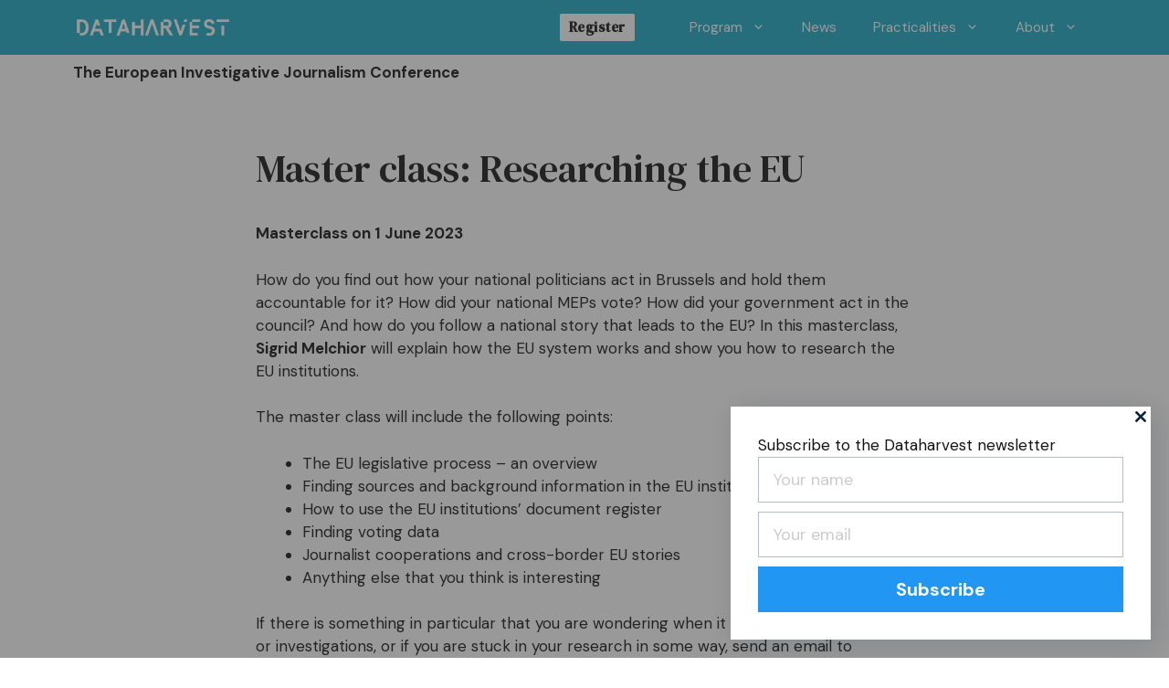

--- FILE ---
content_type: text/css
request_url: https://dataharvest.eu/wp-content/themes/generatepress_dataharvest/style.css
body_size: 2967
content:
/*
 Theme Name:   Dataharvest – GeneratePress Child
 Theme URI:    https://generatepress.com
 Description:  Default GeneratePress child theme
 Template:     generatepress
 Version:      0.1
*/

:root {
  --font-contrast: 'DM Serif Text', serif;
}

.site-header {
    position: sticky;
    top: 0;
    z-index: 10;
}

.inside-header {
    padding-top: 0;
    padding-bottom: 0;
}

.inside-site-info {
    justify-content: flex-start;
}

.is-right-sidebar,
.inside-right-sidebar {
    background: var(--base-2);
}

.gb-button-wrapper,
.menu-button-registration {
    letter-spacing: 0.03em;
    line-height: 26px;
}

.wp-block-search .wp-block-search__input {
    border-color: var(--contrast-3);
    border-top-right-radius: 0;
    border-bottom-right-radius: 0;
}

.wp-block-search .wp-block-search__button {
    border-color: var(--contrast-3);
    margin-left: 0;
    border-left: 0;
    background: #fff;
    border-top-right-radius: 3px;
    border-bottom-right-radius: 3px;
}

.wp-block-search .wp-block-search__button svg path {
    fill: var(--contrast);
}

.wp-block-search .wp-block-search__button:hover,
.wp-block-search .wp-block-search__button:focus {
    background: var(--contrast);
    border-color: var(--contrast);
}

.wp-block-search .wp-block-search__button:hover svg path,
.wp-block-search .wp-block-search__button:focus svg path {
    fill: #fff;
}

input[type="email"], input[type="number"], input[type="password"], input[type="search"], input[type="tel"], input[type="text"], input[type="url"], select, textarea {
    padding: 5px 10px;
    border-radius: 3px;
}

label {
    font-size: 14px;
}

.newsletter-form-field input[type="submit"] {
    padding-top: 5px;
    padding-bottom: 5px;
}

.sidebar .newsletter-form-field input[type="text"],
.sidebar .newsletter-form-field input[type="email"] {
    width: 100%;
    max-width: 300px;
}

.sidebar .widget {
    margin-bottom: 0;
    padding-top: 20px;
}


/* News page */

.post-grid .inside-article {
    flex-direction: row;
    display: flex;
    flex-wrap: wrap;
}

.post-grid .inside-article .col-1,
.post-grid .inside-article .col-2 {
    width: calc(50% - .625em);
}

.post-archive.post-grid .inside-article .col-1 {
    margin-right: 1.25em;
    /* background: var(--accent);
    position: relative; */
}

.post-archive.post-grid .inside-article .featured-image {
    margin-top: 0;
    position: relative;
}

.post-archive.post-grid .inside-article .featured-image-placeholder {
    position: relative;
    height: 100%;
    background: var(--accent);
}

.post-archive.post-grid .inside-article .featured-image:after,
.post-archive.post-grid .inside-article .featured-image-placeholder:after {
    content: '';
    position: absolute;
    top: 0;
    bottom: 0;
    left: 0;
    right: 0;
    background: linear-gradient(135deg, rgb(0, 0, 0) 5%, transparent 100%);
    z-index: 2;
}

.post-archive h2 {
    font-family: var(--font-contrast);
    font-weight: 700;
}

.post-archive .entry-meta {
    margin-bottom: 0.5em;
    font-size: 85%;
}

.post-archive .post-image a,
.post-archive .post-image img {
    display: block;
}


/* Navigation */

.main-nav .menu > .current-menu-item:after,
.main-nav .menu > .current-menu-ancestor:after {
    content: '';
    position: absolute;
    width: 0; 
    height: 0; 
    border-left: 10px solid transparent;
    border-right: 10px solid transparent;
    border-top: 10px solid var(--contrast);
    top: 0;
    left: 50%;
    margin-left: -10px;
}



/* Navigation Register here button */

.main-navigation .main-nav ul li.menu-button-registration a {
    color: var(--contrast);
    background: #fff;
    font-family: var(--font-contrast);
    font-weight: 700;
    line-height: 30px;
    padding-left: 10px;
    padding-right: 10px;
}

.main-navigation .main-nav ul li.menu-button-registration a:hover,
.main-navigation .main-nav ul li.menu-button-registration a:focus {
    color: #fff;
    background: var(--contrast);
}

.menu-button-registration {
    padding-right: 40px
}

.menu-button-registration:after {
    display: none;
}


/* Navigation home */

.home .site-header,
.home .main-navigation ul ul {
    background-color: var(--contrast);
}

.home .main-navigation .main-nav ul li[class*="current-menu-"] > a,
.home .main-navigation .main-nav ul li:not([class*="current-menu-"]):hover > a, 
.home .main-navigation .main-nav ul li:not([class*="current-menu-"]):focus > a, 
.home .main-navigation .main-nav ul li.sfHover:not([class*="current-menu-"]) > a, 
.home .main-navigation .menu-bar-item:hover > a, .main-navigation .menu-bar-item.sfHover > a {
    color: var(--accent);
}

.home .main-nav .menu > .current-menu-item:after,
.home .main-nav .menu > .current-menu-ancestor:after {
    border-top-color: var(--accent);
}

.home .main-navigation .main-nav ul li.menu-button-registration a {
    color: #fff !important;
    background: var(--accent) !important;
}

.home .main-navigation .main-nav ul li.menu-button-registration a:hover,
.home .main-navigation .main-nav ul li.menu-button-registration a:focus {
    color: var(--contrast) !important;
    background: #fff !important;
}


/* Tagline */

.tagline {
    /* background-color: var(--accent);
    color: var(--base-3); */
    font-weight: 700;
    /* padding-bottom: 12px; */
    padding-top: 7px;
    padding-bottom: 7px;
    /* 
    background: rgba(26, 168, 196, 0.7);
    padding: 7px 0;
    */
}

.home .tagline {
    display: none;
}


/* Newsletter form */

.newsletter-form-field {
    margin-bottom: 15px;
}

.newsletter-form-field label {
    display: block;
    margin-bottom: 5px;
}

.home .newsletter-form {
    margin-top: 40px;
    display: flex;
    align-items: flex-end;
}

.home .newsletter-form-field {
    flex: 1 0 0%;
    width: 100%;
    max-width: 100%;
    padding-right: 15px;
}

/* wp-block-post-template */

.wp-block-post-template {
    margin-top: 20px;
}

.wp-block-post-template li {
    z-index: 0;

    margin-bottom: 20px;
    position: relative;
    background: var(--accent);

    display: flex;
    flex-direction: column;
    align-items: flex-start;
    min-height: 250px;
}

.wp-block-post-template li:after {
    content: '';
    position: absolute;
    top: 0;
    bottom: 0;
    left: 0;
    right: 0;
    background: linear-gradient(135deg, rgb(0, 0, 0) 5%, transparent 100%);
    z-index: 2;
}

.wp-block-post-template .wp-block-post-title {
    z-index: 5;
    margin-bottom: auto;
    padding: 30px;
    font-family: var(--font-contrast);
    font-weight: 700;
}

.wp-block-post-template .wp-block-post-featured-image {
    z-index: 1;
    position: absolute;
    top: 0;
    bottom: 0;
    left: 0;
    right: 0;
}

.wp-block-post-template .wp-block-post-featured-image a,
.wp-block-post-template .wp-block-post-featured-image img {
    display: block;
    width: 100%;
    height: 100%;
    object-fit: cover;
}

.wp-block-post-template .wp-block-post-featured-image + .wp-block-post-excerpt {
    display: none;
}

.wp-block-post-template,
.wp-block-post-template a {
    color: #fff;
    text-decoration: none;
}
.wp-block-post-template .wp-block-post-excerpt {
    padding: 0 30px 20px 30px;
    z-index: 5;
}

.wp-block-post-template .wp-block-post-excerpt p {
    margin-bottom: 0;
}

.wp-block-post-template .wp-block-post-terms {
    color: transparent;
	/*
    z-index: 5;
    padding: 0 30px 10px 30px;
	*/
}

.wp-block-post-template .wp-block-post-terms a,
.tags a {
    display: inline-block;
    border: 1px solid var(--accent);
    border-radius: 10px;
    margin: 0 5px 10px 0;
    padding: 5px 15px;
    color: var(--accent);
    line-height: 24px;
    text-decoration: none;
}

.wp-block-post-template .wp-block-post-terms a:hover,
.tags a:hover {
    background: var(--accent);
    color: #fff;
}

.wp-block-post-template .gb-container {
	display: flex;
	align-items: flex-end;
	width: 100%;
	padding: 0 20px 15px 30px;
}

.wp-block-post-template .gb-container .wp-block-post-date {
	width: 40%;
	z-index: 5;
}

.wp-block-post-template .gb-container .wp-block-post-terms {
	width: 60%;
	z-index: 5;
	margin-bottom: -15px;
	text-align: right;
}

.featured-image .tags,
.featured-image-placeholder .tags {
    position: absolute;
    left: 0;
    right: 0;
    bottom: 0;
    padding: 5px 20px;
    z-index: 5;
}

.featured-image .caption {
    position: absolute;
    bottom: -45px;
    right: 10px;
    font-size: 14px;
    left: 10px;
    text-align: right;
    height: 40px;
    line-height: 1.5;
}



/* Single post */

.single-post .site-main {
    margin-top: -40px;
    margin-bottom: 0;
}

.single-post .inside-article {
    padding-top: 0;
    padding-bottom: 0;
}

.single-post .article-nav {
    margin: 40px 20px 0 20px;
    text-align: center;
}

.single-post .article-nav-inner {
    display: inline-block;
    text-align: left;
}

.single-post .entry-content-wrapper {
    background: var(--base-2);
    width: 100%;
    padding-top: 50px;
    padding-bottom: 40px;
}

.single-post .entry-content {
    max-width: 700px;
    margin-left: auto;
    margin-right: auto;
}

.single-post .col-1 {
    padding-top: 70px;
    padding-right: 40px;
}

.single-post .col-2 {
}

.single-post .post-grid .inside-article .col-1, 
.single-post .post-grid .inside-article .col-2 {
    width: 50%;
}

.single-post .entry-title {
    margin-bottom: 40px;
    position: relative;
}

.single-post .entry-title:after  {
    content: '';
    position: absolute;
    bottom: -21px;
    left: -999em;
    right: -80px;
    height: 2px;
    background: #000;
    z-index: 1;
}

.single-post .post-header {
    height: 100%;
    display: flex;
    flex-direction: column;
    align-items: flex-start;
}


.single-post .entry-meta {
    font-size: 85%;
}

.single-post .meta {
    margin-top: auto;
    padding-top: 30px;
}



.single-post .featured-image {
    position: relative;
    margin-top: 0;
}

.single-post .featured-image-placeholder {
    position: relative;
    width: 100%;
    height: 0;
    padding-bottom: 75%;
    background: var(--accent);
}

.single-post .featured-image-placeholder:after {
    content: '';
    position: absolute;
    top: 0;
    bottom: 0;
    left: 0;
    right: 0;
    background: linear-gradient(135deg, rgb(0, 0, 0) 5%, transparent 100%);
}


/* Logo */

.main-title a {
    width: 170px;
    height: 30px;
    background: url('assets/img/logo-dataharvest.svg') no-repeat center;
    background-size: contain;
    color: transparent !important;
}


/* Additional classes */

.font-contrast {
    font-family: var(--font-contrast);
    font-weight: 700;
}

.container-dataharvest {
    overflow: hidden;
}

.image-dataharvest {
    margin-top: -35px;
    margin-bottom: -18px;
}

.image-dataharvest h4 {
        margin-bottom: 13px;
}

.image-dataharvest .button-register-frontpage {
    margin-top: -18px;
    z-index: 1;
}

.image-dataharvest-arrows img {
    width: 100%;
}

.image-dataharvest-arrows {
    position: relative;
    z-index: 0;
    margin-bottom: 0;
}

.image-dataharvest-arrows:before {
    content: '';
    position: absolute;
    bottom: -20%;
    left: -20%;
    width: 30%;
    height: 280px;
    background: url('assets/img/arrow-right.svg') no-repeat bottom left;
    background-size: contain;
    z-index: 1;
    background-size: contain;
}

.image-dataharvest-arrows:after {
    content: '';
    position: absolute;
    top: -28%;
    right: -20%;
    width: 24%;
    height: 280px;
    background: url('assets/img/arrow-left.svg') no-repeat top right;
    background-size: contain;
    z-index: -1;
    background-size: contain;
}

.headline-divider-arrows {
    text-align: center;
    position: relative;
}

.headline-divider-arrows:before {
    content: '';
    position: absolute;
    top: 50%;
    left: 0;
    right: 0;
    height: 2px;
    background: var(--contrast);
    margin-top: -1px;
}

.headline-divider-arrows h2,
.headline-box-frontpage-arrows span {
    position: relative;
    display: inline-block;
    margin: 0;
    font-size: inherit;
    font-weight: 700;
    text-transform: uppercase;
    width: auto;
    letter-spacing: 0.2em;
    padding: 5px 30px;
    background: #fff;
}

.headline-divider-arrows h2:before,
.headline-divider-arrows h2:after,
.headline-box-frontpage-arrows span:before,
.headline-box-frontpage-arrows span:after {
    content: '';
    display: block;
    width: 10px;
    height: 10px;
    border-left: 2px solid var(--contrast);
    border-bottom: 2px solid var(--contrast);
    position: absolute;
    top: 50%;
    margin-top: -5px;
}

.headline-divider-arrows h2:before,
.headline-box-frontpage-arrows span:before {
    transform: rotate(225deg);
    left: -10px;
}

.headline-divider-arrows h2:after,
.headline-box-frontpage-arrows span:after {
    transform: rotate(45deg);
    right: -10px;
}

.headline-divider-arrows a {
    color: inherit;
    text-decoration: none;
}

.headline-divider-arrows a:hover {
    color: var(--accent);
}

.box-frontpage-arrows {
    position: relative;
    border-color: var(--accent);
    padding-top: 25px;
}

.box-frontpage-arrows .headline-box-frontpage-arrows {
    position: absolute;
    top: -16px;
    left: 50%;
    transform: translateX(-50%);
    display: inline-block;
    line-height: 30px;
}

.headline-box-frontpage-arrows span {
    padding-top: 0;
    padding-bottom: 0;
    color: var(--accent);
}

.headline-box-frontpage-arrows span:before,
.headline-box-frontpage-arrows span:after {
    border-color: var(--accent);
}


/* Media queries */

@media only screen and (max-width: 450px) {
    .image-dataharvest {
        margin-left: -40px;
        margin-right: -40px;
    }
}

@media only screen and (max-width: 768px) {
    .menu-button-registration a {
        display: inline-block;
        line-height: 40px;
        padding-left: 20px;
        padding-right: 20px;
    }

    .post-archive.post-grid .inside-article {
        flex-direction: column;
    }

    .post-archive.post-grid .inside-article .col-1,
    .post-archive.post-grid .inside-article .col-2 {
        width: 100%;

    }
    .post-archive.post-grid .inside-article .col-1 {
        margin-right: 0;
    }

    .post-archive .featured-image-placeholder {
        background: none;
    }

    .post-archive .featured-image-placeholder:after {
        display: none;
    }

    .post-archive .featured-image-placeholder .tags {
        position: relative;
        padding: 0;
    }

    .post-archive .entry-title {
        margin-top: 20px;
    }

    .image-dataharvest {
        margin-left: -20px;
        margin-right: -20px;
    }

    .image-dataharvest ~ .gb-container {
        position: relative;
    }
}

@media only screen and (max-width: 940px) {
    .main-nav .menu > .current-menu-item:after,
    .main-nav .menu > .current-menu-ancestor:after {
        display: none;
    }

    .single-post .post-grid .inside-article {
        flex-direction: column
    }

    .single-post .post-grid .inside-article .col-1 {
        margin-bottom: 20px;
    }

    .single-post .post-grid .inside-article .col-1, 
    .single-post .post-grid .inside-article .col-2 {
        width: 100%;
        padding-left: 40px;
        padding-right: 40px;
    }

    .single-post .featured-image-placeholder {
        display: none;
    }

    .single-post .inside-article {
        padding-left: 0;
        padding-right: 0;
    }

    .single-post .entry-content-wrapper {
        padding-left: 40px;
        padding-right: 40px;
    }
}


@media only screen and (min-width: 769px) and (max-width: 940px) {
    .site-logo, .site-branding {
        margin-top: 0.5em;
        margin-bottom: 0.5em;
    }
}

@media only screen and (max-width: 980px) {
    .home .newsletter-form {
        flex-direction: column;
        align-items: center;
    }

    .home .newsletter-form-field {
        width: auto;
        padding-right: 0;
    }


}




--- FILE ---
content_type: text/css
request_url: https://registration.dataharvest.eu/pitching/widget/v1.css
body_size: 7664
content:
/* v2 */
:root {
  --pretix-brand-primary: #1aa8c4;
  --pretix-brand-success: #4b8a60;
  --pretix-brand-info: #5f9cd4;
  --pretix-brand-warning: #ffb419;
  --pretix-brand-danger: #d36060;
  --pretix-link-contrast-color: #1aa8c4;
  --pretix-link-hover-contrast-color: #116e80;
  --pretix-brand-primary-lighten-5: #1dbbdb;
  --pretix-brand-primary-lighten-20: #5bd2e9;
  --pretix-brand-primary-lighten-30: #88deef;
  --pretix-brand-primary-lighten-40: #b5ebf5;
  --pretix-brand-primary-lighten-48: #d9f4fa;
  --pretix-brand-primary-lighten-50: #e2f7fb;
  --pretix-brand-primary-lighten-53: #effbfd;
  --pretix-brand-primary-lighten-55: #f8fdfe;
  --pretix-brand-primary-darken-5: #1795ad;
  --pretix-brand-primary-darken-10: #148197;
  --pretix-brand-primary-darken-15: #116e80;
  --pretix-brand-primary-darken-17: #106677;
  --pretix-brand-primary-darken-20: #0e5b6a;
  --pretix-brand-primary-darken-30: #08343d;
  --pretix-brand-primary-tint-90: #e8f6f9;
  --pretix-brand-primary-shade-25: #147e93;
  --pretix-brand-primary-shade-42: #0f6172;
  --pretix-brand-primary-lighten-28-saturate-20: #70e5fd;
  --pretix-brand-primary-lighten-23-saturate-2: #67d7ed;
  --pretix-brand-success-lighten-10: #60a878;
  --pretix-brand-success-lighten-20: #81ba94;
  --pretix-brand-success-lighten-30: #a2ccb0;
  --pretix-brand-success-lighten-35: #b2d5be;
  --pretix-brand-success-lighten-38: #bcdbc6;
  --pretix-brand-success-lighten-40: #c3decc;
  --pretix-brand-success-lighten-48: #ddede2;
  --pretix-brand-success-lighten-50: #e4f0e8;
  --pretix-brand-success-darken-5: #427955;
  --pretix-brand-success-darken-10: #396949;
  --pretix-brand-success-darken-12: #356244;
  --pretix-brand-success-darken-15: #30583e;
  --pretix-brand-success-darken-17: #2c5239;
  --pretix-brand-success-darken-20: #274832;
  --pretix-brand-success-darken-30: #15271b;
  --pretix-brand-success-tint-50: #a5c5b0;
  --pretix-brand-success-tint-85: #e4ede7;
  --pretix-brand-success-shade-25: #386848;
  --pretix-brand-success-shade-42: #2c5038;
  --pretix-brand-info-lighten-23: #bbd5ed;
  --pretix-brand-info-lighten-25: #c3daef;
  --pretix-brand-info-lighten-30: #d8e7f4;
  --pretix-brand-info-lighten-33: #e4eef8;
  --pretix-brand-info-darken-5: #4b90cf;
  --pretix-brand-info-darken-10: #3783c9;
  --pretix-brand-info-darken-17: #2f71ae;
  --pretix-brand-info-darken-20: #2b69a2;
  --pretix-brand-info-darken-30: #214f79;
  --pretix-brand-info-tint-85: #e7f0f9;
  --pretix-brand-info-shade-25: #47759f;
  --pretix-brand-info-shade-42: #375a7b;
  --pretix-brand-warning-lighten-12: #ffc856;
  --pretix-brand-warning-lighten-31: #ffe8b7;
  --pretix-brand-warning-lighten-35: #ffeecc;
  --pretix-brand-warning-lighten-40: #fff7e5;
  --pretix-brand-warning-lighten-41: #fff8ea;
  --pretix-brand-warning-lighten-43: #fffcf4;
  --pretix-brand-warning-darken-5: #ffac00;
  --pretix-brand-warning-darken-10: #e59a00;
  --pretix-brand-warning-darken-15: #cc8900;
  --pretix-brand-warning-darken-17: #c18200;
  --pretix-brand-warning-darken-20: #b27800;
  --pretix-brand-warning-darken-25: #996700;
  --pretix-brand-warning-darken-30: #7f5600;
  --pretix-brand-warning-darken-35: #664400;
  --pretix-brand-warning-tint-50: #ffda8c;
  --pretix-brand-warning-tint-85: #fff4dd;
  --pretix-brand-warning-shade-25: #bf8713;
  --pretix-brand-warning-shade-42: #94680f;
  --pretix-brand-warning-transparent-60: rgba(255, 180, 25, 0.4);
  --pretix-brand-danger-lighten-5: #d97474;
  --pretix-brand-danger-lighten-15: #e49c9c;
  --pretix-brand-danger-lighten-25: #efc4c4;
  --pretix-brand-danger-lighten-30: #f4d8d8;
  --pretix-brand-danger-lighten-33: #f7e4e4;
  --pretix-brand-danger-lighten-43: white;
  --pretix-brand-danger-lighten-45: white;
  --pretix-brand-danger-darken-5: #cd4c4c;
  --pretix-brand-danger-darken-10: #c83838;
  --pretix-brand-danger-darken-15: #b53232;
  --pretix-brand-danger-darken-17: #ad3030;
  --pretix-brand-danger-darken-20: #a12c2c;
  --pretix-brand-danger-darken-30: #792121;
  --pretix-brand-danger-tint-50: #e9b0b0;
  --pretix-brand-danger-tint-85: #f8e7e7;
  --pretix-brand-danger-shade-25: #9e4848;
  --pretix-brand-danger-shade-42: #7a3838;
  --pretix-border-radius-base: 0;
  --pretix-border-radius-large: 0;
  --pretix-border-radius-small: 0; }
.pretix-widget-hidden{display:none}.pretix-widget a,.pretix-widget-alert-box a{color:var(--pretix-brand-primary);text-decoration:underline}.pretix-widget a:hover,.pretix-widget a:focus,.pretix-widget-alert-box a:hover,.pretix-widget-alert-box a:focus{color:var(--pretix-brand-primary-darken-15);text-decoration:underline}.pretix-widget a:focus,.pretix-widget-alert-box a:focus{outline:2px solid var(--pretix-brand-primary);outline-offset:2px;z-index:999}.pretix-widget img,.pretix-widget-alert-box img{border:0}.pretix-widget b,.pretix-widget strong,.pretix-widget-alert-box b,.pretix-widget-alert-box strong{font-weight:bold}.pretix-widget h3,.pretix-widget-alert-box h3{font-size:24px;font-weight:bold;padding:0 15px}.pretix-widget button,.pretix-widget input[type="button"],.pretix-widget a.pretix-widget-button,.pretix-widget-alert-box button,.pretix-widget-alert-box input[type="button"],.pretix-widget-alert-box a.pretix-widget-button{overflow:visible;text-transform:none;cursor:pointer;display:inline-block;margin-bottom:0;text-align:center;vertical-align:middle;touch-action:manipulation;background-image:none;border:1px solid transparent;white-space:nowrap;text-decoration:none;padding:6px 12px;font-size:14px;line-height:1.42857;border-radius:var(--pretix-border-radius-base);-webkit-user-select:none;-moz-user-select:none;-ms-user-select:none;user-select:none;color:#fff;background-color:var(--pretix-brand-primary);border-color:var(--pretix-brand-primary-darken-5)}.pretix-widget button:focus,.pretix-widget button.focus,.pretix-widget input[type="button"]:focus,.pretix-widget input[type="button"].focus,.pretix-widget a.pretix-widget-button:focus,.pretix-widget a.pretix-widget-button.focus,.pretix-widget-alert-box button:focus,.pretix-widget-alert-box button.focus,.pretix-widget-alert-box input[type="button"]:focus,.pretix-widget-alert-box input[type="button"].focus,.pretix-widget-alert-box a.pretix-widget-button:focus,.pretix-widget-alert-box a.pretix-widget-button.focus{color:#fff;background-color:var(--pretix-brand-primary-darken-10);border-color:var(--pretix-brand-primary-darken-30)}.pretix-widget button:hover,.pretix-widget input[type="button"]:hover,.pretix-widget a.pretix-widget-button:hover,.pretix-widget-alert-box button:hover,.pretix-widget-alert-box input[type="button"]:hover,.pretix-widget-alert-box a.pretix-widget-button:hover{color:#fff;background-color:var(--pretix-brand-primary-darken-10);border-color:var(--pretix-brand-primary-darken-17)}.pretix-widget button:active,.pretix-widget button.active,.open>.pretix-widget button.dropdown-toggle,.pretix-widget input[type="button"]:active,.pretix-widget input[type="button"].active,.open>.pretix-widget input[type="button"].dropdown-toggle,.pretix-widget a.pretix-widget-button:active,.pretix-widget a.pretix-widget-button.active,.open>.pretix-widget a.pretix-widget-button.dropdown-toggle,.pretix-widget-alert-box button:active,.pretix-widget-alert-box button.active,.open>.pretix-widget-alert-box button.dropdown-toggle,.pretix-widget-alert-box input[type="button"]:active,.pretix-widget-alert-box input[type="button"].active,.open>.pretix-widget-alert-box input[type="button"].dropdown-toggle,.pretix-widget-alert-box a.pretix-widget-button:active,.pretix-widget-alert-box a.pretix-widget-button.active,.open>.pretix-widget-alert-box a.pretix-widget-button.dropdown-toggle{color:#fff;background-color:var(--pretix-brand-primary-darken-10);background-image:none;border-color:var(--pretix-brand-primary-darken-17)}.pretix-widget button:active:hover,.pretix-widget button:active:focus,.pretix-widget button:active.focus,.pretix-widget button.active:hover,.pretix-widget button.active:focus,.pretix-widget button.active.focus,.open>.pretix-widget button.dropdown-toggle:hover,.open>.pretix-widget button.dropdown-toggle:focus,.open>.pretix-widget button.dropdown-toggle.focus,.pretix-widget input[type="button"]:active:hover,.pretix-widget input[type="button"]:active:focus,.pretix-widget input[type="button"]:active.focus,.pretix-widget input[type="button"].active:hover,.pretix-widget input[type="button"].active:focus,.pretix-widget input[type="button"].active.focus,.open>.pretix-widget input[type="button"].dropdown-toggle:hover,.open>.pretix-widget input[type="button"].dropdown-toggle:focus,.open>.pretix-widget input[type="button"].dropdown-toggle.focus,.pretix-widget a.pretix-widget-button:active:hover,.pretix-widget a.pretix-widget-button:active:focus,.pretix-widget a.pretix-widget-button:active.focus,.pretix-widget a.pretix-widget-button.active:hover,.pretix-widget a.pretix-widget-button.active:focus,.pretix-widget a.pretix-widget-button.active.focus,.open>.pretix-widget a.pretix-widget-button.dropdown-toggle:hover,.open>.pretix-widget a.pretix-widget-button.dropdown-toggle:focus,.open>.pretix-widget a.pretix-widget-button.dropdown-toggle.focus,.pretix-widget-alert-box button:active:hover,.pretix-widget-alert-box button:active:focus,.pretix-widget-alert-box button:active.focus,.pretix-widget-alert-box button.active:hover,.pretix-widget-alert-box button.active:focus,.pretix-widget-alert-box button.active.focus,.open>.pretix-widget-alert-box button.dropdown-toggle:hover,.open>.pretix-widget-alert-box button.dropdown-toggle:focus,.open>.pretix-widget-alert-box button.dropdown-toggle.focus,.pretix-widget-alert-box input[type="button"]:active:hover,.pretix-widget-alert-box input[type="button"]:active:focus,.pretix-widget-alert-box input[type="button"]:active.focus,.pretix-widget-alert-box input[type="button"].active:hover,.pretix-widget-alert-box input[type="button"].active:focus,.pretix-widget-alert-box input[type="button"].active.focus,.open>.pretix-widget-alert-box input[type="button"].dropdown-toggle:hover,.open>.pretix-widget-alert-box input[type="button"].dropdown-toggle:focus,.open>.pretix-widget-alert-box input[type="button"].dropdown-toggle.focus,.pretix-widget-alert-box a.pretix-widget-button:active:hover,.pretix-widget-alert-box a.pretix-widget-button:active:focus,.pretix-widget-alert-box a.pretix-widget-button:active.focus,.pretix-widget-alert-box a.pretix-widget-button.active:hover,.pretix-widget-alert-box a.pretix-widget-button.active:focus,.pretix-widget-alert-box a.pretix-widget-button.active.focus,.open>.pretix-widget-alert-box a.pretix-widget-button.dropdown-toggle:hover,.open>.pretix-widget-alert-box a.pretix-widget-button.dropdown-toggle:focus,.open>.pretix-widget-alert-box a.pretix-widget-button.dropdown-toggle.focus{color:#fff;background-color:var(--pretix-brand-primary-darken-17);border-color:var(--pretix-brand-primary-darken-17)}.pretix-widget button.disabled:hover,.pretix-widget button.disabled:focus,.pretix-widget button.disabled.focus,.pretix-widget button[disabled]:hover,.pretix-widget button[disabled]:focus,.pretix-widget button[disabled].focus,fieldset[disabled] .pretix-widget button:hover,fieldset[disabled] .pretix-widget button:focus,fieldset[disabled] .pretix-widget button.focus,.pretix-widget input[type="button"].disabled:hover,.pretix-widget input[type="button"].disabled:focus,.pretix-widget input[type="button"].disabled.focus,.pretix-widget input[type="button"][disabled]:hover,.pretix-widget input[type="button"][disabled]:focus,.pretix-widget input[type="button"][disabled].focus,fieldset[disabled] .pretix-widget input[type="button"]:hover,fieldset[disabled] .pretix-widget input[type="button"]:focus,fieldset[disabled] .pretix-widget input[type="button"].focus,.pretix-widget a.pretix-widget-button.disabled:hover,.pretix-widget a.pretix-widget-button.disabled:focus,.pretix-widget a.pretix-widget-button.disabled.focus,.pretix-widget a.pretix-widget-button[disabled]:hover,.pretix-widget a.pretix-widget-button[disabled]:focus,.pretix-widget a.pretix-widget-button[disabled].focus,fieldset[disabled] .pretix-widget a.pretix-widget-button:hover,fieldset[disabled] .pretix-widget a.pretix-widget-button:focus,fieldset[disabled] .pretix-widget a.pretix-widget-button.focus,.pretix-widget-alert-box button.disabled:hover,.pretix-widget-alert-box button.disabled:focus,.pretix-widget-alert-box button.disabled.focus,.pretix-widget-alert-box button[disabled]:hover,.pretix-widget-alert-box button[disabled]:focus,.pretix-widget-alert-box button[disabled].focus,fieldset[disabled] .pretix-widget-alert-box button:hover,fieldset[disabled] .pretix-widget-alert-box button:focus,fieldset[disabled] .pretix-widget-alert-box button.focus,.pretix-widget-alert-box input[type="button"].disabled:hover,.pretix-widget-alert-box input[type="button"].disabled:focus,.pretix-widget-alert-box input[type="button"].disabled.focus,.pretix-widget-alert-box input[type="button"][disabled]:hover,.pretix-widget-alert-box input[type="button"][disabled]:focus,.pretix-widget-alert-box input[type="button"][disabled].focus,fieldset[disabled] .pretix-widget-alert-box input[type="button"]:hover,fieldset[disabled] .pretix-widget-alert-box input[type="button"]:focus,fieldset[disabled] .pretix-widget-alert-box input[type="button"].focus,.pretix-widget-alert-box a.pretix-widget-button.disabled:hover,.pretix-widget-alert-box a.pretix-widget-button.disabled:focus,.pretix-widget-alert-box a.pretix-widget-button.disabled.focus,.pretix-widget-alert-box a.pretix-widget-button[disabled]:hover,.pretix-widget-alert-box a.pretix-widget-button[disabled]:focus,.pretix-widget-alert-box a.pretix-widget-button[disabled].focus,fieldset[disabled] .pretix-widget-alert-box a.pretix-widget-button:hover,fieldset[disabled] .pretix-widget-alert-box a.pretix-widget-button:focus,fieldset[disabled] .pretix-widget-alert-box a.pretix-widget-button.focus{background-color:var(--pretix-brand-primary);border-color:var(--pretix-brand-primary-darken-5)}.pretix-widget button .badge,.pretix-widget input[type="button"] .badge,.pretix-widget a.pretix-widget-button .badge,.pretix-widget-alert-box button .badge,.pretix-widget-alert-box input[type="button"] .badge,.pretix-widget-alert-box a.pretix-widget-button .badge{color:var(--pretix-brand-primary);background-color:#fff}.pretix-widget button:focus,.pretix-widget button.focus,.pretix-widget button:active:focus,.pretix-widget button:active.focus,.pretix-widget button.active:focus,.pretix-widget button.active.focus,.pretix-widget input[type="button"]:focus,.pretix-widget input[type="button"].focus,.pretix-widget input[type="button"]:active:focus,.pretix-widget input[type="button"]:active.focus,.pretix-widget input[type="button"].active:focus,.pretix-widget input[type="button"].active.focus,.pretix-widget a.pretix-widget-button:focus,.pretix-widget a.pretix-widget-button.focus,.pretix-widget a.pretix-widget-button:active:focus,.pretix-widget a.pretix-widget-button:active.focus,.pretix-widget a.pretix-widget-button.active:focus,.pretix-widget a.pretix-widget-button.active.focus,.pretix-widget-alert-box button:focus,.pretix-widget-alert-box button.focus,.pretix-widget-alert-box button:active:focus,.pretix-widget-alert-box button:active.focus,.pretix-widget-alert-box button.active:focus,.pretix-widget-alert-box button.active.focus,.pretix-widget-alert-box input[type="button"]:focus,.pretix-widget-alert-box input[type="button"].focus,.pretix-widget-alert-box input[type="button"]:active:focus,.pretix-widget-alert-box input[type="button"]:active.focus,.pretix-widget-alert-box input[type="button"].active:focus,.pretix-widget-alert-box input[type="button"].active.focus,.pretix-widget-alert-box a.pretix-widget-button:focus,.pretix-widget-alert-box a.pretix-widget-button.focus,.pretix-widget-alert-box a.pretix-widget-button:active:focus,.pretix-widget-alert-box a.pretix-widget-button:active.focus,.pretix-widget-alert-box a.pretix-widget-button.active:focus,.pretix-widget-alert-box a.pretix-widget-button.active.focus{text-decoration:none;outline:5px auto -webkit-focus-ring-color;outline-offset:-2px;outline:2px solid var(--pretix-brand-primary);outline-offset:2px;z-index:999}.pretix-widget button.disabled,.pretix-widget button[disabled],fieldset[disabled] .pretix-widget button,.pretix-widget input[type="button"].disabled,.pretix-widget input[type="button"][disabled],fieldset[disabled] .pretix-widget input[type="button"],.pretix-widget a.pretix-widget-button.disabled,.pretix-widget a.pretix-widget-button[disabled],fieldset[disabled] .pretix-widget a.pretix-widget-button,.pretix-widget-alert-box button.disabled,.pretix-widget-alert-box button[disabled],fieldset[disabled] .pretix-widget-alert-box button,.pretix-widget-alert-box input[type="button"].disabled,.pretix-widget-alert-box input[type="button"][disabled],fieldset[disabled] .pretix-widget-alert-box input[type="button"],.pretix-widget-alert-box a.pretix-widget-button.disabled,.pretix-widget-alert-box a.pretix-widget-button[disabled],fieldset[disabled] .pretix-widget-alert-box a.pretix-widget-button{cursor:not-allowed;filter:alpha(opacity=65);opacity:0.65;-webkit-box-shadow:none;box-shadow:none}.pretix-widget button.pretix-widget-btn-default,.pretix-widget input[type="button"].pretix-widget-btn-default,.pretix-widget a.pretix-widget-button.pretix-widget-btn-default,.pretix-widget-alert-box button.pretix-widget-btn-default,.pretix-widget-alert-box input[type="button"].pretix-widget-btn-default,.pretix-widget-alert-box a.pretix-widget-button.pretix-widget-btn-default{color:#333;background-color:#fff;border-color:#949494}.pretix-widget button.pretix-widget-btn-default:focus,.pretix-widget button.pretix-widget-btn-default.focus,.pretix-widget input[type="button"].pretix-widget-btn-default:focus,.pretix-widget input[type="button"].pretix-widget-btn-default.focus,.pretix-widget a.pretix-widget-button.pretix-widget-btn-default:focus,.pretix-widget a.pretix-widget-button.pretix-widget-btn-default.focus,.pretix-widget-alert-box button.pretix-widget-btn-default:focus,.pretix-widget-alert-box button.pretix-widget-btn-default.focus,.pretix-widget-alert-box input[type="button"].pretix-widget-btn-default:focus,.pretix-widget-alert-box input[type="button"].pretix-widget-btn-default.focus,.pretix-widget-alert-box a.pretix-widget-button.pretix-widget-btn-default:focus,.pretix-widget-alert-box a.pretix-widget-button.pretix-widget-btn-default.focus{color:#333;background-color:#e6e6e6;border-color:#545454}.pretix-widget button.pretix-widget-btn-default:hover,.pretix-widget input[type="button"].pretix-widget-btn-default:hover,.pretix-widget a.pretix-widget-button.pretix-widget-btn-default:hover,.pretix-widget-alert-box button.pretix-widget-btn-default:hover,.pretix-widget-alert-box input[type="button"].pretix-widget-btn-default:hover,.pretix-widget-alert-box a.pretix-widget-button.pretix-widget-btn-default:hover{color:#333;background-color:#e6e6e6;border-color:#757575}.pretix-widget button.pretix-widget-btn-default:active,.pretix-widget button.pretix-widget-btn-default.active,.open>.pretix-widget button.pretix-widget-btn-default.dropdown-toggle,.pretix-widget input[type="button"].pretix-widget-btn-default:active,.pretix-widget input[type="button"].pretix-widget-btn-default.active,.open>.pretix-widget input[type="button"].pretix-widget-btn-default.dropdown-toggle,.pretix-widget a.pretix-widget-button.pretix-widget-btn-default:active,.pretix-widget a.pretix-widget-button.pretix-widget-btn-default.active,.open>.pretix-widget a.pretix-widget-button.pretix-widget-btn-default.dropdown-toggle,.pretix-widget-alert-box button.pretix-widget-btn-default:active,.pretix-widget-alert-box button.pretix-widget-btn-default.active,.open>.pretix-widget-alert-box button.pretix-widget-btn-default.dropdown-toggle,.pretix-widget-alert-box input[type="button"].pretix-widget-btn-default:active,.pretix-widget-alert-box input[type="button"].pretix-widget-btn-default.active,.open>.pretix-widget-alert-box input[type="button"].pretix-widget-btn-default.dropdown-toggle,.pretix-widget-alert-box a.pretix-widget-button.pretix-widget-btn-default:active,.pretix-widget-alert-box a.pretix-widget-button.pretix-widget-btn-default.active,.open>.pretix-widget-alert-box a.pretix-widget-button.pretix-widget-btn-default.dropdown-toggle{color:#333;background-color:#e6e6e6;background-image:none;border-color:#757575}.pretix-widget button.pretix-widget-btn-default:active:hover,.pretix-widget button.pretix-widget-btn-default:active:focus,.pretix-widget button.pretix-widget-btn-default:active.focus,.pretix-widget button.pretix-widget-btn-default.active:hover,.pretix-widget button.pretix-widget-btn-default.active:focus,.pretix-widget button.pretix-widget-btn-default.active.focus,.open>.pretix-widget button.pretix-widget-btn-default.dropdown-toggle:hover,.open>.pretix-widget button.pretix-widget-btn-default.dropdown-toggle:focus,.open>.pretix-widget button.pretix-widget-btn-default.dropdown-toggle.focus,.pretix-widget input[type="button"].pretix-widget-btn-default:active:hover,.pretix-widget input[type="button"].pretix-widget-btn-default:active:focus,.pretix-widget input[type="button"].pretix-widget-btn-default:active.focus,.pretix-widget input[type="button"].pretix-widget-btn-default.active:hover,.pretix-widget input[type="button"].pretix-widget-btn-default.active:focus,.pretix-widget input[type="button"].pretix-widget-btn-default.active.focus,.open>.pretix-widget input[type="button"].pretix-widget-btn-default.dropdown-toggle:hover,.open>.pretix-widget input[type="button"].pretix-widget-btn-default.dropdown-toggle:focus,.open>.pretix-widget input[type="button"].pretix-widget-btn-default.dropdown-toggle.focus,.pretix-widget a.pretix-widget-button.pretix-widget-btn-default:active:hover,.pretix-widget a.pretix-widget-button.pretix-widget-btn-default:active:focus,.pretix-widget a.pretix-widget-button.pretix-widget-btn-default:active.focus,.pretix-widget a.pretix-widget-button.pretix-widget-btn-default.active:hover,.pretix-widget a.pretix-widget-button.pretix-widget-btn-default.active:focus,.pretix-widget a.pretix-widget-button.pretix-widget-btn-default.active.focus,.open>.pretix-widget a.pretix-widget-button.pretix-widget-btn-default.dropdown-toggle:hover,.open>.pretix-widget a.pretix-widget-button.pretix-widget-btn-default.dropdown-toggle:focus,.open>.pretix-widget a.pretix-widget-button.pretix-widget-btn-default.dropdown-toggle.focus,.pretix-widget-alert-box button.pretix-widget-btn-default:active:hover,.pretix-widget-alert-box button.pretix-widget-btn-default:active:focus,.pretix-widget-alert-box button.pretix-widget-btn-default:active.focus,.pretix-widget-alert-box button.pretix-widget-btn-default.active:hover,.pretix-widget-alert-box button.pretix-widget-btn-default.active:focus,.pretix-widget-alert-box button.pretix-widget-btn-default.active.focus,.open>.pretix-widget-alert-box button.pretix-widget-btn-default.dropdown-toggle:hover,.open>.pretix-widget-alert-box button.pretix-widget-btn-default.dropdown-toggle:focus,.open>.pretix-widget-alert-box button.pretix-widget-btn-default.dropdown-toggle.focus,.pretix-widget-alert-box input[type="button"].pretix-widget-btn-default:active:hover,.pretix-widget-alert-box input[type="button"].pretix-widget-btn-default:active:focus,.pretix-widget-alert-box input[type="button"].pretix-widget-btn-default:active.focus,.pretix-widget-alert-box input[type="button"].pretix-widget-btn-default.active:hover,.pretix-widget-alert-box input[type="button"].pretix-widget-btn-default.active:focus,.pretix-widget-alert-box input[type="button"].pretix-widget-btn-default.active.focus,.open>.pretix-widget-alert-box input[type="button"].pretix-widget-btn-default.dropdown-toggle:hover,.open>.pretix-widget-alert-box input[type="button"].pretix-widget-btn-default.dropdown-toggle:focus,.open>.pretix-widget-alert-box input[type="button"].pretix-widget-btn-default.dropdown-toggle.focus,.pretix-widget-alert-box a.pretix-widget-button.pretix-widget-btn-default:active:hover,.pretix-widget-alert-box a.pretix-widget-button.pretix-widget-btn-default:active:focus,.pretix-widget-alert-box a.pretix-widget-button.pretix-widget-btn-default:active.focus,.pretix-widget-alert-box a.pretix-widget-button.pretix-widget-btn-default.active:hover,.pretix-widget-alert-box a.pretix-widget-button.pretix-widget-btn-default.active:focus,.pretix-widget-alert-box a.pretix-widget-button.pretix-widget-btn-default.active.focus,.open>.pretix-widget-alert-box a.pretix-widget-button.pretix-widget-btn-default.dropdown-toggle:hover,.open>.pretix-widget-alert-box a.pretix-widget-button.pretix-widget-btn-default.dropdown-toggle:focus,.open>.pretix-widget-alert-box a.pretix-widget-button.pretix-widget-btn-default.dropdown-toggle.focus{color:#333;background-color:#757575;border-color:#757575}.pretix-widget button.pretix-widget-btn-default.disabled:hover,.pretix-widget button.pretix-widget-btn-default.disabled:focus,.pretix-widget button.pretix-widget-btn-default.disabled.focus,.pretix-widget button.pretix-widget-btn-default[disabled]:hover,.pretix-widget button.pretix-widget-btn-default[disabled]:focus,.pretix-widget button.pretix-widget-btn-default[disabled].focus,fieldset[disabled] .pretix-widget button.pretix-widget-btn-default:hover,fieldset[disabled] .pretix-widget button.pretix-widget-btn-default:focus,fieldset[disabled] .pretix-widget button.pretix-widget-btn-default.focus,.pretix-widget input[type="button"].pretix-widget-btn-default.disabled:hover,.pretix-widget input[type="button"].pretix-widget-btn-default.disabled:focus,.pretix-widget input[type="button"].pretix-widget-btn-default.disabled.focus,.pretix-widget input[type="button"].pretix-widget-btn-default[disabled]:hover,.pretix-widget input[type="button"].pretix-widget-btn-default[disabled]:focus,.pretix-widget input[type="button"].pretix-widget-btn-default[disabled].focus,fieldset[disabled] .pretix-widget input[type="button"].pretix-widget-btn-default:hover,fieldset[disabled] .pretix-widget input[type="button"].pretix-widget-btn-default:focus,fieldset[disabled] .pretix-widget input[type="button"].pretix-widget-btn-default.focus,.pretix-widget a.pretix-widget-button.pretix-widget-btn-default.disabled:hover,.pretix-widget a.pretix-widget-button.pretix-widget-btn-default.disabled:focus,.pretix-widget a.pretix-widget-button.pretix-widget-btn-default.disabled.focus,.pretix-widget a.pretix-widget-button.pretix-widget-btn-default[disabled]:hover,.pretix-widget a.pretix-widget-button.pretix-widget-btn-default[disabled]:focus,.pretix-widget a.pretix-widget-button.pretix-widget-btn-default[disabled].focus,fieldset[disabled] .pretix-widget a.pretix-widget-button.pretix-widget-btn-default:hover,fieldset[disabled] .pretix-widget a.pretix-widget-button.pretix-widget-btn-default:focus,fieldset[disabled] .pretix-widget a.pretix-widget-button.pretix-widget-btn-default.focus,.pretix-widget-alert-box button.pretix-widget-btn-default.disabled:hover,.pretix-widget-alert-box button.pretix-widget-btn-default.disabled:focus,.pretix-widget-alert-box button.pretix-widget-btn-default.disabled.focus,.pretix-widget-alert-box button.pretix-widget-btn-default[disabled]:hover,.pretix-widget-alert-box button.pretix-widget-btn-default[disabled]:focus,.pretix-widget-alert-box button.pretix-widget-btn-default[disabled].focus,fieldset[disabled] .pretix-widget-alert-box button.pretix-widget-btn-default:hover,fieldset[disabled] .pretix-widget-alert-box button.pretix-widget-btn-default:focus,fieldset[disabled] .pretix-widget-alert-box button.pretix-widget-btn-default.focus,.pretix-widget-alert-box input[type="button"].pretix-widget-btn-default.disabled:hover,.pretix-widget-alert-box input[type="button"].pretix-widget-btn-default.disabled:focus,.pretix-widget-alert-box input[type="button"].pretix-widget-btn-default.disabled.focus,.pretix-widget-alert-box input[type="button"].pretix-widget-btn-default[disabled]:hover,.pretix-widget-alert-box input[type="button"].pretix-widget-btn-default[disabled]:focus,.pretix-widget-alert-box input[type="button"].pretix-widget-btn-default[disabled].focus,fieldset[disabled] .pretix-widget-alert-box input[type="button"].pretix-widget-btn-default:hover,fieldset[disabled] .pretix-widget-alert-box input[type="button"].pretix-widget-btn-default:focus,fieldset[disabled] .pretix-widget-alert-box input[type="button"].pretix-widget-btn-default.focus,.pretix-widget-alert-box a.pretix-widget-button.pretix-widget-btn-default.disabled:hover,.pretix-widget-alert-box a.pretix-widget-button.pretix-widget-btn-default.disabled:focus,.pretix-widget-alert-box a.pretix-widget-button.pretix-widget-btn-default.disabled.focus,.pretix-widget-alert-box a.pretix-widget-button.pretix-widget-btn-default[disabled]:hover,.pretix-widget-alert-box a.pretix-widget-button.pretix-widget-btn-default[disabled]:focus,.pretix-widget-alert-box a.pretix-widget-button.pretix-widget-btn-default[disabled].focus,fieldset[disabled] .pretix-widget-alert-box a.pretix-widget-button.pretix-widget-btn-default:hover,fieldset[disabled] .pretix-widget-alert-box a.pretix-widget-button.pretix-widget-btn-default:focus,fieldset[disabled] .pretix-widget-alert-box a.pretix-widget-button.pretix-widget-btn-default.focus{background-color:#fff;border-color:#949494}.pretix-widget button.pretix-widget-btn-default .badge,.pretix-widget input[type="button"].pretix-widget-btn-default .badge,.pretix-widget a.pretix-widget-button.pretix-widget-btn-default .badge,.pretix-widget-alert-box button.pretix-widget-btn-default .badge,.pretix-widget-alert-box input[type="button"].pretix-widget-btn-default .badge,.pretix-widget-alert-box a.pretix-widget-button.pretix-widget-btn-default .badge{color:#fff;background-color:#333}.pretix-widget label.pretix-widget-btn-checkbox,.pretix-widget-alert-box label.pretix-widget-btn-checkbox{color:#333;background-color:#fff;border-color:#949494;border-radius:var(--pretix-border-radius-base);border-width:1px;border-style:solid;position:relative;cursor:pointer;padding:6px 24px;min-height:32px;box-sizing:border-box;color:#333}.pretix-widget label.pretix-widget-btn-checkbox:focus,.pretix-widget label.pretix-widget-btn-checkbox.focus,.pretix-widget-alert-box label.pretix-widget-btn-checkbox:focus,.pretix-widget-alert-box label.pretix-widget-btn-checkbox.focus{color:#333;background-color:#e6e6e6;border-color:#545454}.pretix-widget label.pretix-widget-btn-checkbox:hover,.pretix-widget-alert-box label.pretix-widget-btn-checkbox:hover{color:#333;background-color:#e6e6e6;border-color:#757575}.pretix-widget label.pretix-widget-btn-checkbox:active,.pretix-widget label.pretix-widget-btn-checkbox.active,.open>.pretix-widget label.pretix-widget-btn-checkbox.dropdown-toggle,.pretix-widget-alert-box label.pretix-widget-btn-checkbox:active,.pretix-widget-alert-box label.pretix-widget-btn-checkbox.active,.open>.pretix-widget-alert-box label.pretix-widget-btn-checkbox.dropdown-toggle{color:#333;background-color:#e6e6e6;background-image:none;border-color:#757575}.pretix-widget label.pretix-widget-btn-checkbox:active:hover,.pretix-widget label.pretix-widget-btn-checkbox:active:focus,.pretix-widget label.pretix-widget-btn-checkbox:active.focus,.pretix-widget label.pretix-widget-btn-checkbox.active:hover,.pretix-widget label.pretix-widget-btn-checkbox.active:focus,.pretix-widget label.pretix-widget-btn-checkbox.active.focus,.open>.pretix-widget label.pretix-widget-btn-checkbox.dropdown-toggle:hover,.open>.pretix-widget label.pretix-widget-btn-checkbox.dropdown-toggle:focus,.open>.pretix-widget label.pretix-widget-btn-checkbox.dropdown-toggle.focus,.pretix-widget-alert-box label.pretix-widget-btn-checkbox:active:hover,.pretix-widget-alert-box label.pretix-widget-btn-checkbox:active:focus,.pretix-widget-alert-box label.pretix-widget-btn-checkbox:active.focus,.pretix-widget-alert-box label.pretix-widget-btn-checkbox.active:hover,.pretix-widget-alert-box label.pretix-widget-btn-checkbox.active:focus,.pretix-widget-alert-box label.pretix-widget-btn-checkbox.active.focus,.open>.pretix-widget-alert-box label.pretix-widget-btn-checkbox.dropdown-toggle:hover,.open>.pretix-widget-alert-box label.pretix-widget-btn-checkbox.dropdown-toggle:focus,.open>.pretix-widget-alert-box label.pretix-widget-btn-checkbox.dropdown-toggle.focus{color:#333;background-color:#757575;border-color:#757575}.pretix-widget label.pretix-widget-btn-checkbox.disabled:hover,.pretix-widget label.pretix-widget-btn-checkbox.disabled:focus,.pretix-widget label.pretix-widget-btn-checkbox.disabled.focus,.pretix-widget label.pretix-widget-btn-checkbox[disabled]:hover,.pretix-widget label.pretix-widget-btn-checkbox[disabled]:focus,.pretix-widget label.pretix-widget-btn-checkbox[disabled].focus,fieldset[disabled] .pretix-widget label.pretix-widget-btn-checkbox:hover,fieldset[disabled] .pretix-widget label.pretix-widget-btn-checkbox:focus,fieldset[disabled] .pretix-widget label.pretix-widget-btn-checkbox.focus,.pretix-widget-alert-box label.pretix-widget-btn-checkbox.disabled:hover,.pretix-widget-alert-box label.pretix-widget-btn-checkbox.disabled:focus,.pretix-widget-alert-box label.pretix-widget-btn-checkbox.disabled.focus,.pretix-widget-alert-box label.pretix-widget-btn-checkbox[disabled]:hover,.pretix-widget-alert-box label.pretix-widget-btn-checkbox[disabled]:focus,.pretix-widget-alert-box label.pretix-widget-btn-checkbox[disabled].focus,fieldset[disabled] .pretix-widget-alert-box label.pretix-widget-btn-checkbox:hover,fieldset[disabled] .pretix-widget-alert-box label.pretix-widget-btn-checkbox:focus,fieldset[disabled] .pretix-widget-alert-box label.pretix-widget-btn-checkbox.focus{background-color:#fff;border-color:#949494}.pretix-widget label.pretix-widget-btn-checkbox .badge,.pretix-widget-alert-box label.pretix-widget-btn-checkbox .badge{color:#fff;background-color:#333}.pretix-widget label.pretix-widget-btn-checkbox input,.pretix-widget-alert-box label.pretix-widget-btn-checkbox input{position:absolute;left:10px}.pretix-widget label.pretix-widget-btn-checkbox:has(input:checked),.pretix-widget-alert-box label.pretix-widget-btn-checkbox:has(input:checked){background-color:#e6e6e6;border-color:#adadad}.pretix-widget label.pretix-widget-btn-checkbox:focus-within,.pretix-widget-alert-box label.pretix-widget-btn-checkbox:focus-within{outline:2px solid var(--pretix-brand-primary);outline-offset:2px;z-index:999}.pretix-widget .pretix-widget-icon-cart,.pretix-widget-alert-box .pretix-widget-icon-cart{display:inline-block;width:1em;height:1em;vertical-align:text-bottom;fill:#333;background-image:url("data:image/svg+xml,%3Csvg xmlns='http://www.w3.org/2000/svg' viewBox='0 0 16 16'%3E%3Cpath d='M2.267 6.756c0-.312-.202-.563-.453-.563-.252 0-.454.251-.454.563 0 .312.202.563.454.563.251 0 .453-.251.453-.563Zm3.174 0c0-.312-.202-.563-.454-.563-.251 0-.453.251-.453.563 0 .312.202.563.453.563.252 0 .454-.251.454-.563Zm.453-4.785c0-.154-.103-.282-.227-.282H1.413c-.035-.211-.039-.563-.28-.563H.227c-.124 0-.227.128-.227.282 0 .153.103.281.227.281h.722l.627 3.62c-.049.127-.216.466-.216.603 0 .153.103.281.227.281h3.627c.124 0 .227-.128.227-.281 0-.154-.103-.282-.227-.282H1.955c.036-.088.085-.18.085-.281 0-.102-.032-.212-.046-.308l3.698-.537c.117-.018.202-.141.202-.281V1.971Z' transform='matrix(2.52069 0 0 2.02994 -.035 -.523)'/%3E%3C/svg%3E%0A")}.pretix-widget input:checked + .pretix-widget-icon-cart,.pretix-widget-alert-box input:checked + .pretix-widget-icon-cart{background-image:url("data:image/svg+xml,%3Csvg xmlns='http://www.w3.org/2000/svg' viewBox='0 0 16 16'%3E%3Cpath d='M4.534 3.097a.317.317 0 0 1-.067.197L3.56 4.42a.207.207 0 0 1-.16.084.207.207 0 0 1-.159-.084l-.907-1.126a.317.317 0 0 1-.067-.197c0-.154.103-.282.227-.282.06 0 .117.031.159.084l.521.642V2.252c0-.154.102-.281.226-.281.124 0 .227.127.227.281v1.289l.521-.642a.205.205 0 0 1 .159-.084c.124 0 .227.128.227.282ZM2.267 6.756c0-.312-.202-.563-.453-.563-.252 0-.454.251-.454.563 0 .312.202.563.454.563.251 0 .453-.251.453-.563Zm3.174 0c0-.312-.202-.563-.454-.563-.251 0-.453.251-.453.563 0 .312.202.563.453.563.252 0 .454-.251.454-.563Zm.453-4.785c0-.154-.103-.282-.227-.282H1.413c-.035-.211-.039-.563-.28-.563H.227c-.124 0-.227.128-.227.282 0 .153.103.281.227.281h.722l.627 3.62c-.049.127-.216.466-.216.603 0 .153.103.281.227.281h3.627c.124 0 .227-.128.227-.281 0-.154-.103-.282-.227-.282H1.955c.036-.088.085-.18.085-.281 0-.102-.032-.212-.046-.308l3.698-.537c.117-.018.202-.141.202-.281V1.971Z' transform='matrix(2.52069 0 0 2.02994 -.035 -.523)'/%3E%3C/svg%3E%0A")}.pretix-widget input[type="text"],.pretix-widget input[type="number"],.pretix-widget select,.pretix-widget-alert-box input[type="text"],.pretix-widget-alert-box input[type="number"],.pretix-widget-alert-box select{line-height:normal;border:1px solid #949494;border-radius:var(--pretix-border-radius-base);min-height:34px;padding:6px 12px;color:#555555;background-color:#fff;-webkit-box-shadow:inset 0 1px 1px rgba(0,0,0,0.075);box-shadow:inset 0 1px 1px rgba(0,0,0,0.075);-webkit-transition:border-color ease-in-out 0.15s,box-shadow ease-in-out 0.15s;-o-transition:border-color ease-in-out 0.15s,box-shadow ease-in-out 0.15s;transition:border-color ease-in-out 0.15s,box-shadow ease-in-out 0.15s}.pretix-widget input[type="text"]::-moz-placeholder,.pretix-widget input[type="number"]::-moz-placeholder,.pretix-widget select::-moz-placeholder,.pretix-widget-alert-box input[type="text"]::-moz-placeholder,.pretix-widget-alert-box input[type="number"]::-moz-placeholder,.pretix-widget-alert-box select::-moz-placeholder{color:#b3b3b3;opacity:1}.pretix-widget input[type="text"]:-ms-input-placeholder,.pretix-widget input[type="number"]:-ms-input-placeholder,.pretix-widget select:-ms-input-placeholder,.pretix-widget-alert-box input[type="text"]:-ms-input-placeholder,.pretix-widget-alert-box input[type="number"]:-ms-input-placeholder,.pretix-widget-alert-box select:-ms-input-placeholder{color:#b3b3b3}.pretix-widget input[type="text"]::-webkit-input-placeholder,.pretix-widget input[type="number"]::-webkit-input-placeholder,.pretix-widget select::-webkit-input-placeholder,.pretix-widget-alert-box input[type="text"]::-webkit-input-placeholder,.pretix-widget-alert-box input[type="number"]::-webkit-input-placeholder,.pretix-widget-alert-box select::-webkit-input-placeholder{color:#b3b3b3}.pretix-widget input[type="text"]:focus,.pretix-widget input[type="number"]:focus,.pretix-widget select:focus,.pretix-widget-alert-box input[type="text"]:focus,.pretix-widget-alert-box input[type="number"]:focus,.pretix-widget-alert-box select:focus{outline:2px solid var(--pretix-brand-primary);outline-offset:2px;z-index:999}.pretix-widget input[type=number],.pretix-widget-alert-box input[type=number]{padding-right:0}.pretix-widget input[type="checkbox"],.pretix-widget input[type="radio"],.pretix-widget-alert-box input[type="checkbox"],.pretix-widget-alert-box input[type="radio"]{box-sizing:border-box;padding:0}.pretix-widget input[type="checkbox"]:focus,.pretix-widget input[type="radio"]:focus,.pretix-widget-alert-box input[type="checkbox"]:focus,.pretix-widget-alert-box input[type="radio"]:focus{outline:thin dotted;outline:5px auto -webkit-focus-ring-color;outline-offset:-2px}.pretix-widget-use-custom-spinners input[type=number]{padding-right:12px;-moz-appearance:textfield}.pretix-widget-use-custom-spinners input[type=number]::-webkit-outer-spin-button,.pretix-widget-use-custom-spinners input[type=number]::-webkit-inner-spin-button{-webkit-appearance:none;margin:0}.pretix-widget{margin:10px 0;padding:0 10px;border:1px solid #ccc;position:relative;min-height:208px;border-radius:var(--pretix-border-radius-base)}.pretix-widget .pretix-widget-resume-button{margin-left:10px}.pretix-widget .pretix-widget-clickable{cursor:pointer}.pretix-widget .pretix-widget-info-message{display:flex;justify-content:space-between;align-items:flex-end;padding:10px;text-align:left;margin:10px 0;background-color:white;border:2px solid var(--pretix-brand-info);color:var(--pretix-brand-info-darken-20);border-radius:var(--pretix-border-radius-base)}.pretix-widget.pretix-widget-mobile .pretix-widget-info-message{flex-direction:column}.pretix-widget.pretix-widget-mobile .pretix-widget-resume-button{margin-top:10px;margin-left:0}.pretix-widget .pretix-widget-error-message{padding:10px;text-align:center;margin:10px 0;background-color:white;border:2px solid var(--pretix-brand-danger);color:var(--pretix-brand-danger-darken-5);border-radius:var(--pretix-border-radius-base)}.pretix-widget .pretix-widget-error-action{padding:10px;text-align:center}.pretix-widget .pretix-widget-loading{position:absolute;left:0;top:0;width:100%;height:100%;background:rgba(255,255,255,0.8);text-align:center}@-moz-keyframes pretix-widget-spin{100%{-moz-transform:rotate(360deg)}}@-webkit-keyframes pretix-widget-spin{100%{-webkit-transform:rotate(360deg)}}@keyframes pretix-widget-spin{100%{-webkit-transform:rotate(360deg);transform:rotate(360deg)}}.pretix-widget .pretix-widget-loading svg{margin:40px;position:absolute;top:50%;margin-top:-64px;position:-webkit-sticky;position:sticky;top:Min(50vh,50%);-webkit-animation:pretix-widget-spin 6s linear infinite;-moz-animation:pretix-widget-spin 6s linear infinite;animation:pretix-widget-spin 6s linear infinite}.pretix-widget .pretix-widget-item-row,.pretix-widget .pretix-widget-category{clear:both}.pretix-widget .pretix-widget-item-title{font-weight:bold}.pretix-widget .pretix-widget-item-row{padding:10px 0}.pretix-widget .pretix-widget-category{margin:10px 0}.pretix-widget .pretix-widget-category-description{padding:0 15px}.pretix-widget .pretix-widget-category-name{margin:10px 0 0 0}.pretix-widget .pretix-widget-item-info-col{width:50%;float:left;padding:0 15px;box-sizing:border-box}.pretix-widget .pretix-widget-item-price-col,.pretix-widget .pretix-widget-item-availability-col{width:25%;float:left;padding:0 15px;box-sizing:border-box}.pretix-widget .pretix-widget-item-description p,.pretix-widget .pretix-widget-item-meta{margin:0}.pretix-widget .pretix-widget-item-price-col{text-align:right}.pretix-widget del.pretix-widget-pricebox-original-price{color:#737373}.pretix-widget ins.pretix-widget-pricebox-new-price{font-size:120%;font-weight:bold;text-decoration:none}.pretix-widget .pretix-widget-clear{clear:both}.pretix-widget .pretix-widget-category-description p{margin:0 0 10px}.pretix-widget .pretix-widget-pricebox-tax{display:block}.pretix-widget .pretix-widget-item-count-group{display:flex}.pretix-widget .pretix-widget-item-count-group input{border-radius:0;border-left:none;border-right:none}.pretix-widget .pretix-widget-item-count-group button span{vertical-align:25%;line-height:0.5}.pretix-widget .pretix-widget-item-count-dec{border-top-right-radius:0;border-bottom-right-radius:0;width:2.5em;z-index:2}.pretix-widget .pretix-widget-item-count-inc{border-top-left-radius:0;border-bottom-left-radius:0;width:2.5em}.pretix-widget .pretix-widget-item-count-multiple{display:block;width:100%;box-sizing:border-box;padding:5px;text-align:center}.pretix-widget .pretix-widget-pricebox-price-input{display:inline;width:100px;box-sizing:border-box;text-align:right}.pretix-widget .pretix-widget-item-count-single-label{display:block;text-align:center;width:100%}.pretix-widget .pretix-widget-attribution{padding:10px 15px;text-align:center;font-size:12px}.pretix-widget .pretix-widget-item-picture-link{width:60px;height:60px;margin-right:10px;float:left}.pretix-widget .pretix-widget-item-picture{max-width:100%}.pretix-widget .pretix-widget-action{margin-left:75%;width:25%;padding:0 15px;box-sizing:border-box}.pretix-widget .pretix-widget-action button{width:100%}.pretix-widget .pretix-widget-voucher-text{margin:10px 0;padding:0 15px}.pretix-widget .pretix-widget-voucher-headline{margin:10px 0 0 0}.pretix-widget .pretix-widget-voucher-input-wrap{padding:0 15px;width:75%;box-sizing:border-box;float:left}.pretix-widget .pretix-widget-voucher input{width:100%;box-sizing:border-box}.pretix-widget .pretix-widget-voucher-button-wrap{padding:0 15px;width:25%;box-sizing:border-box;float:left}.pretix-widget .pretix-widget-voucher button{width:100%}.pretix-widget .pretix-widget-seating-waitinglist{margin:15px 0}.pretix-widget .pretix-widget-seating-waitinglist-text{padding:0 15px;width:75%;box-sizing:border-box;float:left}.pretix-widget .pretix-widget-seating-waitinglist-button-wrap{padding:0 15px;width:25%;box-sizing:border-box;float:left}.pretix-widget .pretix-widget-seating-waitinglist-button{width:100%}.pretix-widget .pretix-widget-item-with-picture .pretix-widget-main-item-row .pretix-widget-item-title-and-description{margin-left:70px}.pretix-widget .pretix-widget-item-availability-col{text-align:center}.pretix-widget .pretix-widget-item-availability-col .pretix-widget-collapse-indicator{width:100%;border:1px solid #949494;border-radius:var(--pretix-border-radius-base);height:34px;padding:6px 12px;color:#555555;background-color:#fff}.pretix-widget .pretix-widget-item-availability-col .pretix-widget-collapse-indicator::before{content:"";display:inline-block;width:14px;height:14px;background:url("data:image/svg+xml,%3Csvg viewBox='0 0 14 14' xmlns='http://www.w3.org/2000/svg' xml:space='preserve'%3E%3Cpath fill='url-friendly-colour(var(--pretix-brand-primary))' d='M6.395 4.151a.268.268 0 0 0-.177.077l-.386.386a.259.259 0 0 0-.077.177c.002.067.029.13.077.179l3.033 3.031-3.033 3.032a.255.255 0 0 0-.077.177.253.253 0 0 0 .077.178l.386.385a.268.268 0 0 0 .177.077.27.27 0 0 0 .178-.077l3.595-3.595a.259.259 0 0 0 .077-.177.255.255 0 0 0-.077-.176L6.573 4.228a.257.257 0 0 0-.178-.077Z'/%3E%3C/svg%3E");transition:transform .5s}.pretix-widget .pretix-widget-item-availability-col .pretix-widget-collapse-indicator[aria-expanded=true]::before{transform:rotate(90deg)}.pretix-widget .pretix-widget-availability-gone{font-weight:bold;color:var(--pretix-brand-danger);text-transform:uppercase}.pretix-widget .pretix-widget-availability-unavailable{color:var(--pretix-brand-danger)}.pretix-widget .pretix-widget-item-variations{overflow:hidden;padding-top:0;padding-bottom:0;margin-top:0;margin-bottom:0;-moz-transition-duration:0.5s;-webkit-transition-duration:0.5s;-o-transition-duration:0.5s;transition-duration:0.5s;-moz-transition-timing-function:ease-in-out;-webkit-transition-timing-function:ease-in-out;-o-transition-timing-function:ease-in-out;transition-timing-function:ease-in-out}.pretix-widget .pretix-widget-event-header{padding-top:10px;text-align:center}.pretix-widget .pretix-widget-event-details{padding-top:10px;text-align:center}.pretix-widget .pretix-widget-event-location{display:none;padding-top:10px;text-align:center}.pretix-widget .pretix-widget-event-description{padding:0 15px}.pretix-widget .pretix-widget-event-list-back{padding-top:10px;text-align:center;display:block}.pretix-widget .pretix-widget-event-list-back a{display:block}.pretix-widget .pretix-widget-back{padding-bottom:10px;text-align:center;display:block}.pretix-widget .pretix-widget-back a{display:block}.pretix-widget .pretix-widget-event-list{padding:10px 0;cursor:pointer}.pretix-widget .pretix-widget-event-list-entry{display:flex;flex-direction:row;padding:5px 0;flex-wrap:wrap;color:#222222}.pretix-widget .pretix-widget-event-list-entry:has(.pretix-widget-event-list-entry-availability){text-decoration:none}.pretix-widget .pretix-widget-event-list-entry:hover,.pretix-widget .pretix-widget-event-list-entry:active,.pretix-widget .pretix-widget-event-list-entry:focus{background:#eeeeee;text-decoration:none}.pretix-widget .pretix-widget-event-list-entry .pretix-widget-event-list-entry-name{width:50%;padding:5px;box-sizing:border-box}.pretix-widget .pretix-widget-event-list-entry .pretix-widget-event-list-entry-location{padding:5px;box-sizing:border-box;display:none}.pretix-widget .pretix-widget-event-list-entry .pretix-widget-event-list-entry-date{width:25%;padding:5px;box-sizing:border-box}.pretix-widget .pretix-widget-event-list-entry .pretix-widget-event-list-entry-availability{width:25%;text-align:right;padding:7px 5px 3px;box-sizing:border-box}.pretix-widget .pretix-widget-event-list-entry .pretix-widget-event-list-entry-availability span{position:relative;display:inline;padding:6px 6px 4px 17px;font-size:75%;font-weight:bold;line-height:1;color:var(--status-text-color,#000);background-color:var(--status-bg-color,#fff);border:1px solid var(--status-border-color,#000);text-align:center;white-space:nowrap;vertical-align:baseline;border-radius:4px}.pretix-widget .pretix-widget-event-list-entry .pretix-widget-event-list-entry-availability span:before{content:"";position:absolute;top:0;left:0;width:11px;height:100%;background:var(--status-border-color,#000)}.pretix-widget .pretix-widget-event-availability-orange,.pretix-widget .pretix-widget-day-availability-orange{--status-bg-color:var(--pretix-brand-warning-tint-85);--status-text-color:var(--pretix-brand-warning-shade-42);--status-border-color:var(--pretix-brand-warning)}.pretix-widget .pretix-widget-event-availability-none,.pretix-widget .pretix-widget-day-availability-none{--status-bg-color:var(--pretix-brand-primary-tint-90);--status-text-color:var(--pretix-brand-primary-shade-42);--status-border-color:var(--pretix-brand-primary)}.pretix-widget .pretix-widget-event-availability-green,.pretix-widget .pretix-widget-day-availability-green{--status-bg-color:var(--pretix-brand-success-tint-85);--status-text-color:var(--pretix-brand-success-shade-25);--status-border-color:var(--pretix-brand-success)}.pretix-widget .pretix-widget-event-availability-red,.pretix-widget .pretix-widget-day-availability-red{--status-bg-color:var(--pretix-brand-danger-tint-85);--status-text-color:var(--pretix-brand-danger-shade-42);--status-border-color:var(--pretix-brand-danger)}.pretix-widget .pretix-widget-event-list .pretix-widget-event-availability-low .pretix-widget-event-list-entry-availability span:before,.pretix-widget .pretix-widget-event-calendar .pretix-widget-event-availability-low.pretix-widget-event-calendar-event:before{background:linear-gradient(to bottom,var(--pretix-brand-warning) 1em,var(--status-border-color) 2.5em)}.pretix-widget .pretix-widget-event-calendar{padding-top:10px;word-break:break-word}.pretix-widget .pretix-widget-event-calendar .pretix-widget-event-week-table{display:flex;flex-direction:row}.pretix-widget .pretix-widget-event-calendar .pretix-widget-event-week-table .pretix-widget-event-week-col{flex:1;margin:0}.pretix-widget .pretix-widget-event-calendar .pretix-widget-event-week-table .pretix-widget-event-week-col:first-child{margin-left:0}.pretix-widget .pretix-widget-event-calendar .pretix-widget-event-week-table .pretix-widget-event-week-col:last-child{margin-right:0}.pretix-widget .pretix-widget-event-calendar .pretix-widget-event-week-table .pretix-widget-event-week-col:nth-child(even){background-color:rgba(128,128,128,0.05)}.pretix-widget .pretix-widget-event-calendar .pretix-widget-event-week-table .pretix-widget-event-week-col .pretix-widget-event-calendar-events{margin:4px}.pretix-widget .pretix-widget-event-calendar .pretix-widget-event-calendar-head{display:flex;flex-direction:row}.pretix-widget .pretix-widget-event-calendar .pretix-widget-event-calendar-head strong{width:50%;text-align:center;display:block}.pretix-widget .pretix-widget-event-calendar .pretix-widget-event-calendar-head .pretix-widget-event-calendar-next-month,.pretix-widget .pretix-widget-event-calendar .pretix-widget-event-calendar-head .pretix-widget-event-calendar-previous-month{display:block;width:25%}.pretix-widget .pretix-widget-event-calendar .pretix-widget-event-calendar-head .pretix-widget-event-calendar-next-month{text-align:right}.pretix-widget .pretix-widget-event-calendar .pretix-widget-event-calendar-event{position:relative;display:block;border-radius:4px;border:1px solid var(--status-border-color,#000);background-color:var(--status-bg-color,#fff);color:var(--status-text-color,#000);padding:5px;padding-left:17px;cursor:pointer;margin-bottom:5px;text-decoration:none}.pretix-widget .pretix-widget-event-calendar .pretix-widget-event-calendar-event:before{content:"";position:absolute;top:0;left:0;width:11px;height:100%;background:var(--status-border-color,#000)}.pretix-widget .pretix-widget-event-calendar .pretix-widget-event-calendar-event:last-child{margin-bottom:0}.pretix-widget .pretix-widget-event-calendar .pretix-widget-event-calendar-table{width:100%;border-spacing:0}.pretix-widget .pretix-widget-event-calendar .pretix-widget-event-calendar-table th,.pretix-widget .pretix-widget-event-calendar .pretix-widget-event-calendar-table td{width:14.285714285714286%;vertical-align:top;padding:4px;border-bottom:1px solid #ddd}.pretix-widget .pretix-widget-event-calendar .pretix-widget-event-calendar-table th{border-bottom-width:2px;color:#737373}.pretix-widget .pretix-widget-event-calendar .pretix-widget-event-calendar-table td:has(.pretix-widget-event-calendar-day):nth-child(even){background:rgba(128,128,128,0.05)}.pretix-widget .pretix-widget-event-calendar .pretix-widget-event-calendar-day{font-weight:bold;font-size:86%;padding:5px 5px 1em}.pretix-widget .pretix-widget-event-calendar .pretix-widget-event-week-table .pretix-widget-event-calendar-day{padding-bottom:5px;background-color:#fff;border-bottom:2px solid #ddd;color:#737373;font-size:100%}.pretix-widget .pretix-widget-seating-link-wrapper{padding:0 15px;margin:15px 0 10px}.pretix-widget .pretix-widget-seating-link{display:block;width:100%}.pretix-widget-event-list-filter-form{margin-bottom:15px}.pretix-widget-event-list-filter-form .pretix-widget-event-list-filter-fieldset{display:flex;flex-direction:row;align-items:end;border:none;padding:0;margin:0}.pretix-widget-event-list-filter-form .pretix-widget-event-list-filter-fieldset>legend{position:absolute;width:1px;height:1px;padding:0;margin:-1px;overflow:hidden;clip:rect(0,0,0,0);border:0}.pretix-widget-event-list-filter-form .pretix-widget-event-list-filter-field{display:block;width:100%;margin:0 15px 0 0}.pretix-widget-event-list-filter-form .pretix-widget-event-list-filter-field label{display:block;font-weight:bold;margin-bottom:5px}.pretix-widget-event-list-filter-form .pretix-widget-event-list-filter-field select{display:block;width:100%}.pretix-widget-event-list-filter-form .pretix-widget-event-list-filter-field:last-child{margin:0}.pretix-widget.pretix-widget-mobile .pretix-widget-event-list-filter-form .pretix-widget-event-list-filter-fieldset{display:block}.pretix-widget.pretix-widget-mobile .pretix-widget-event-list-filter-form .pretix-widget-event-list-filter-field{display:block;margin:0 0 5px}@keyframes pretix-widget-bounce-in{0%{transform:scale(0)}50%{transform:scale(1.5)}100%{transform:scale(1)}}.pretix-widget-visibility-hidden{visibility:hidden}.pretix-widget-shake-once{animation:pretix-widget-shake .2s;transform:translate3d(0,0,0);backface-visibility:hidden}@keyframes pretix-widget-shake{0%{transform:skewX(0deg)}20%{transform:skewX(-5deg)}40%{transform:skewX(5deg)}60%{transform:skewX(-5deg)}80%{transform:skewX(5deg)}100%{transform:skewX(0deg)}}.pretix-widget-alert-holder,.pretix-widget-frame-holder,.pretix-widget-lightbox-holder{margin:auto;border:none;background:transparent;overflow:visible}.pretix-widget-alert-holder::backdrop,.pretix-widget-frame-holder::backdrop,.pretix-widget-lightbox-holder::backdrop{background:rgba(255,255,255,0.8)}.pretix-widget-alert-holder:focus,.pretix-widget-frame-holder:focus,.pretix-widget-lightbox-holder:focus{outline:2px solid var(--pretix-brand-primary);outline-offset:2px}.pretix-widget-alert-holder:not([open]),.pretix-widget-frame-holder:not([open]),.pretix-widget-lightbox-holder:not([open]){display:none}.pretix-widget-frame-isloading:focus{outline:none}.pretix-widget-frame-isloading:focus svg{outline:2px solid var(--pretix-brand-primary);border-radius:100%}.pretix-widget-frame-loading p,.pretix-widget-lightbox-loading p{text-align:center;width:256px;margin:0 auto;color:var(--pretix-brand-danger)}.pretix-widget-frame-loading svg,.pretix-widget-lightbox-loading svg{margin:40px;-webkit-animation:pretix-widget-spin 6s linear infinite;-moz-animation:pretix-widget-spin 6s linear infinite;animation:pretix-widget-spin 6s linear infinite}.pretix-widget-frame-close,.pretix-widget-lightbox-close{position:absolute;top:-12px;right:-12px;z-index:2}.pretix-widget-frame-close button,.pretix-widget-lightbox-close button{color:white;cursor:pointer;font-weight:bold;font-family:sans-serif;text-decoration:none;padding:4px 0;display:inline-block;line-height:16px;border:none;background:none;width:24px;height:24px;background:var(--pretix-brand-primary);border-radius:12px;-moz-border-radius:12px;-webkit-border-radius:12px;text-align:center}.pretix-widget-frame-close button:focus,.pretix-widget-lightbox-close button:focus{outline:2px solid var(--pretix-brand-primary);outline-offset:2px}.pretix-widget-frame-close svg,.pretix-widget-lightbox-close svg{display:inline-block;border:none}.pretix-widget-frame-inner,.pretix-widget-lightbox-inner,.pretix-widget-alert-box{position:relative;background:white;border-radius:5px 5px 5px 5px;-moz-border-radius:5px 5px 5px 5px;-webkit-border-radius:5px 5px 5px 5px;box-shadow:0 4px 18px 0 rgba(0,0,0,0.1),0 6px 20px 0 rgba(0,0,0,0.09);-webkit-box-shadow:0 4px 18px 0 rgba(0,0,0,0.1),0 6px 20px 0 rgba(0,0,0,0.09);-moz-box-shadow:0 4px 18px 0 rgba(0,0,0,0.1),0 6px 20px 0 rgba(0,0,0,0.09);box-sizing:border-box;padding:10px}.pretix-widget-alert-holder .bounce-enter-active{animation:pretix-widget-bounce-in .5s}.pretix-widget-alert-holder .bounce-leave-active{animation:pretix-widget-bounce-in .5s reverse}.pretix-widget-alert-holder .pretix-widget-alert-box{padding:42px 20px 20px 20px;text-align:center;font-size:20px}.pretix-widget-alert-holder .pretix-widget-alert-box p:first-child{margin-top:0}.pretix-widget-alert-holder .pretix-widget-alert-box p:last-child{margin-bottom:0}.pretix-widget-alert-holder .pretix-widget-alert-icon{position:absolute;left:50%;width:64px;margin-left:-32px;top:-20px}.pretix-widget-frame-inner{width:80vw;max-width:1080px;height:80vh}.pretix-widget-frame-inner iframe{width:100%!important;height:100%!important}.pretix-widget-lightbox-inner{max-width:90vw;max-height:90vh}.pretix-widget-lightbox-isloading .pretix-widget-lightbox-inner{visibility:hidden}.pretix-widget-lightbox-image{margin:0;padding:0;text-align:center}.pretix-widget-lightbox-image img{max-width:80vw;max-height:80vh;object-fit:scale-down}.pretix-widget-lightbox-image figcaption{margin:0.5em 0 0}.pretix-widget-primary-color{fill:var(--pretix-brand-primary)}.pretix-widget-event-list-load-more{text-align:center}.pretix-widget.pretix-widget-mobile .pretix-widget-event-week-table{display:block}.pretix-widget.pretix-widget-mobile .pretix-widget-event-week-table .pretix-widget-event-week-col{flex:1;margin:10px 0}.pretix-widget.pretix-widget-mobile .pretix-widget-item-info-col{width:100%;float:none;margin-bottom:5px}.pretix-widget.pretix-widget-mobile .pretix-widget-item-info-col:after{display:block;content:"";clear:both}.pretix-widget.pretix-widget-mobile .pretix-widget-item-price-col,.pretix-widget.pretix-widget-mobile .pretix-widget-item-availability-col{width:50%;min-width:140px}.pretix-widget.pretix-widget-mobile .pretix-widget-action{width:100%;margin-left:0}.pretix-widget.pretix-widget-mobile .pretix-widget-voucher-input-wrap{width:100%;float:none}.pretix-widget.pretix-widget-mobile .pretix-widget-voucher-button-wrap{width:100%;float:none;margin-top:10px}.pretix-widget.pretix-widget-mobile .pretix-widget-event-list-entry .pretix-widget-event-list-entry-name{width:100%}.pretix-widget.pretix-widget-mobile .pretix-widget-event-list-entry .pretix-widget-event-list-entry-location{width:100%}.pretix-widget.pretix-widget-mobile .pretix-widget-event-list-entry .pretix-widget-event-list-entry-date{width:50%}.pretix-widget.pretix-widget-mobile .pretix-widget-event-list-entry .pretix-widget-event-list-entry-availability{width:50%}.pretix-widget.pretix-widget-mobile .pretix-widget-event-calendar .pretix-widget-event-calendar-events{display:none}.pretix-widget.pretix-widget-mobile .pretix-widget-event-calendar .pretix-widget-event-week-table .pretix-widget-event-calendar-events{display:block}.pretix-widget.pretix-widget-mobile .pretix-widget-event-calendar td.pretix-widget-has-events .pretix-widget-event-calendar-day{background:var(--status-bg-color,#fff);color:var(--status-text-color,#000);border:1px solid var(--status-border-color,inherit);border-top-width:11px;padding-bottom:5px;border-radius:var(--pretix-border-radius-base);cursor:pointer}.pretix-widget.pretix-widget-mobile .pretix-widget-event-calendar .pretix-widget-event-calendar-head{display:block}.pretix-widget.pretix-widget-mobile .pretix-widget-event-calendar .pretix-widget-event-calendar-head strong{width:100%;display:block}.pretix-widget.pretix-widget-mobile .pretix-widget-event-calendar .pretix-widget-event-calendar-head .pretix-widget-event-calendar-next-month,.pretix-widget.pretix-widget-mobile .pretix-widget-event-calendar .pretix-widget-event-calendar-head .pretix-widget-event-calendar-previous-month{display:block;width:100%;text-align:center}@media (max-width:800px){.pretix-widget-frame-inner{width:calc(100vw - 50px);height:calc(100vh - 50px)}}@media (max-width:480px){.pretix-widget-alert-holder,.pretix-widget-frame-holder:not(.pretix-widget-frame-isloading),.pretix-widget-lightbox-holder:not(.pretix-widget-lightbox-isloading){margin:0;padding:0;width:100%;max-width:100vw}.pretix-widget-frame-inner,.pretix-widget-lightbox-inner,.pretix-widget-alert-box{width:100%;height:100vh;border-radius:0;-moz-border-radius:0;-webkit-border-radius:0;box-shadow:none;-webkit-box-shadow:none;-moz-box-shadow:none;box-sizing:border-box;padding:40px 0 0;background:var(--pretix-brand-primary)}.pretix-widget-frame-close,.pretix-widget-lightbox-close{top:8px;right:12px}.pretix-widget-frame-close button,.pretix-widget-lightbox-close button{background-color:#fff}.pretix-widget-frame-close button path,.pretix-widget-lightbox-close button path{fill:var(--pretix-brand-primary)!important}.pretix-widget-frame-close button:focus,.pretix-widget-lightbox-close button:focus{outline-color:#fff}}